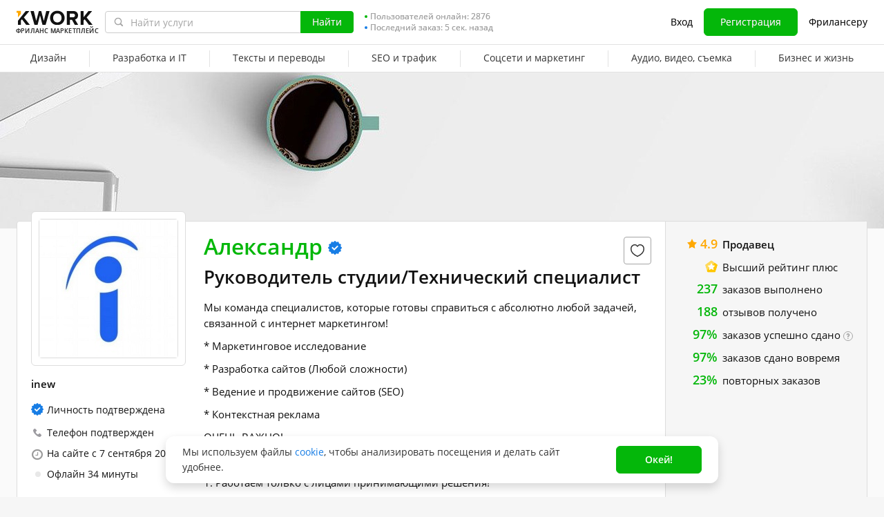

--- FILE ---
content_type: text/javascript
request_url: https://cdn-edge.kwork.ru/js/locales/ru_RU/common-top.js?ver=2762016005cea67c3b_cors
body_size: -148
content:
var translationsObject2637544705733363021 = {"legacy-translations":{"srcLegacyJsCommonTopUtilsJs1":"руб."}};for(var key in translationsObject2637544705733363021){if (window.translations && window.translations.hasOwnProperty(key)){window.translations[key]=Object.assign(window.translations[key],translationsObject2637544705733363021[key])}else{if(!window.translations) {window.translations = {};}window.translations[key]=translationsObject2637544705733363021[key]}}

--- FILE ---
content_type: image/svg+xml
request_url: https://cdn-edge.kwork.ru/images/avatar/noprofilepicture.svg
body_size: 346
content:
<svg xmlns="http://www.w3.org/2000/svg" width="420" height="420" fill="none"><path d="M0 418.997l4.131-4.014c2.882-2.8 5.83-4.487 9.75-5.578 47.764-13.3 107.877-42.151 127.929-61.398 6.567-6.305 13.453-16.993 16.22-25.177 1.873-5.539 2.123-8.074 1.772-17.962-.526-14.838-2.772-20.129-13.164-31.018-10.265-10.758-13.879-19.305-16.175-38.261-.388-3.201-1.113-4.878-2.267-5.246-3.035-.969-12.278-9.192-15.617-13.894-7.197-10.135-9.551-27.337-4.959-36.244 1.796-3.485 6.346-7.643 9.52-8.703.685-.229.498-2.231-.542-5.824-5.537-19.121-7.332-47.686-4.011-63.834 3.608-17.548 8.267-27.104 18.335-37.604 11.465-11.957 28.956-22.388 47.233-28.168 8.316-2.63 19.694-3.944 31.845-4.071 12.151.128 23.529 1.441 31.845 4.071 18.277 5.781 35.768 16.212 47.233 28.168 10.068 10.5 14.727 20.056 18.335 37.604 3.321 16.148 1.526 44.713-4.011 63.834-1.04 3.593-1.227 5.595-.542 5.824 3.174 1.06 7.724 5.218 9.52 8.703 4.592 8.907 2.238 26.109-4.959 36.244-3.339 4.702-12.582 12.925-15.617 13.894-1.154.368-1.879 2.045-2.267 5.246-2.296 18.956-5.91 27.503-16.175 38.261-10.392 10.889-12.638 16.18-13.164 31.018-.351 9.888-.101 12.423 1.772 17.962 2.767 8.184 9.653 18.872 16.22 25.177 20.052 19.247 80.165 48.098 127.929 61.398 3.92 1.091 6.868 2.778 9.75 5.578l4.131 4.014V420H0v-1.003z" fill="#fff"/></svg>

--- FILE ---
content_type: image/svg+xml
request_url: https://cdn-edge.kwork.ru/images/icons/verification-arrow.svg
body_size: 103
content:
<svg xmlns="http://www.w3.org/2000/svg" width="20" height="20" fill="none"><path d="M9.076.514a1.25 1.25 0 0 1 1.848 0l.71.78a1.25 1.25 0 0 0 1.303.349l1.005-.32a1.25 1.25 0 0 1 1.6.924l.225 1.03a1.25 1.25 0 0 0 .954.954l1.03.225a1.25 1.25 0 0 1 .924 1.6l-.32 1.005a1.25 1.25 0 0 0 .349 1.303l.78.71a1.25 1.25 0 0 1 0 1.848l-.78.71a1.25 1.25 0 0 0-.349 1.303l.32 1.005a1.25 1.25 0 0 1-.924 1.6l-1.03.225a1.25 1.25 0 0 0-.954.954l-.225 1.03a1.25 1.25 0 0 1-1.6.924l-1.005-.32a1.25 1.25 0 0 0-1.303.349l-.71.78a1.25 1.25 0 0 1-1.848 0l-.71-.78a1.25 1.25 0 0 0-1.303-.349l-1.005.32a1.25 1.25 0 0 1-1.6-.924l-.225-1.03a1.25 1.25 0 0 0-.954-.954l-1.03-.225a1.25 1.25 0 0 1-.924-1.6l.32-1.005a1.25 1.25 0 0 0-.349-1.303l-.78-.71a1.25 1.25 0 0 1 0-1.848l.78-.71a1.25 1.25 0 0 0 .349-1.303l-.32-1.005a1.25 1.25 0 0 1 .924-1.6l1.03-.225a1.25 1.25 0 0 0 .954-.954l.225-1.03a1.25 1.25 0 0 1 1.6-.924l1.005.32a1.25 1.25 0 0 0 1.303-.349l.71-.78z" fill="#177de5"/><path d="M14.932 7.982l-1.414-1.414-4.493 4.493-2.482-2.482-1.414 1.414 3.896 3.896 5.907-5.907z" fill="#fff"/></svg>